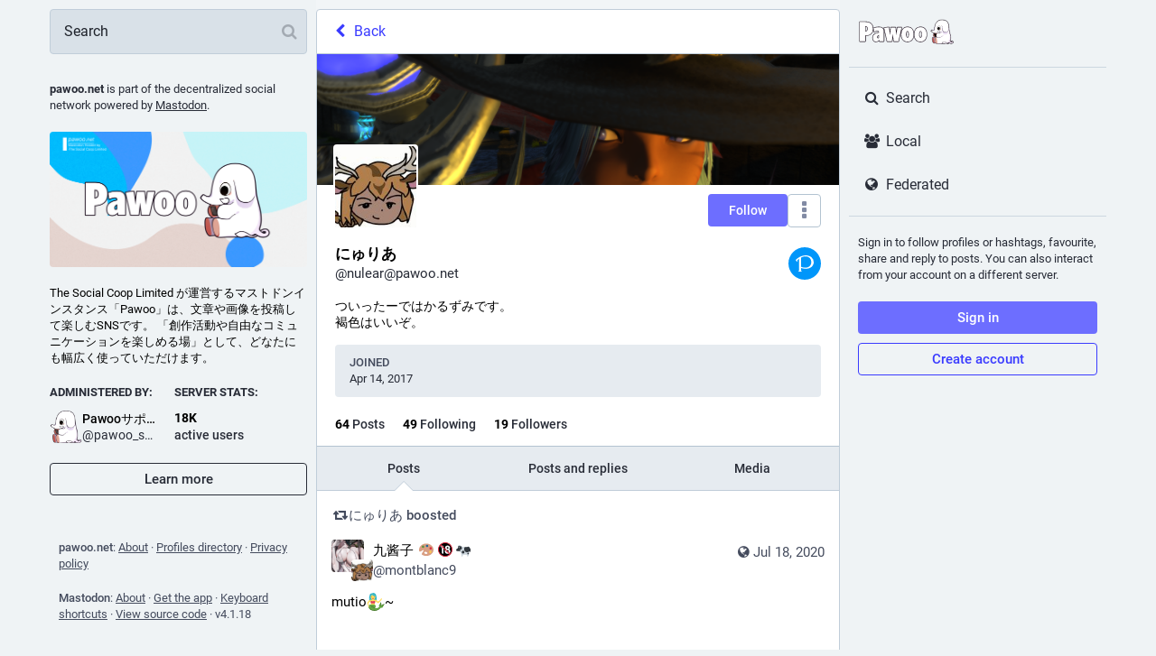

--- FILE ---
content_type: image/svg+xml
request_url: https://pawoo.net/emoji/1f35a_border.svg
body_size: 914
content:
<?xml version="1.0"?>
<svg xmlns="http://www.w3.org/2000/svg" viewBox="-2 -2 40 40">
  <g>
    <path d="M18 36C3.042 36 1 21 1 17h34c0 2-1.958 19-17 19z" stroke="black" stroke-linejoin="round" stroke-width="4px"/>
    <ellipse cx="18" cy="17.056" rx="17" ry="9.444" stroke="black" stroke-linejoin="round" stroke-width="4px"/>
    <path d="M18 25c-6 0-16-3-16-8C2 11 8.125 4 18 4s16 8 16 13-9 8-16 8z" stroke="black" stroke-linejoin="round" stroke-width="4px"/>
    <path d="M15.41 19.892c.419.359.468.991.108 1.41-.359.419-.991.468-1.41.108l-1.519-1.302c-.419-.359-.468-.991-.108-1.41.359-.419.991-.468 1.41-.108l1.519 1.302zm-8.127-1.507c-.304.46-.925.587-1.386.283-.46-.305-.587-.925-.283-1.386l1.103-1.669c.305-.461.925-.587 1.386-.283.46.305.587.925.283 1.386l-1.103 1.669zm23 0c-.305.46-.926.587-1.387.283-.46-.305-.587-.925-.282-1.386l1.103-1.669c.305-.461.926-.587 1.386-.283.46.305.587.925.283 1.386l-1.103 1.669zm-6.103-3.606c.11.541-.239 1.069-.78 1.18-.541.11-1.069-.239-1.18-.78l-.399-1.96c-.11-.541.238-1.069.78-1.179.541-.111 1.069.239 1.179.78l.4 1.959zm-7.54-3.958c-.345-.14-.511-.534-.37-.879.14-.344.534-.51.878-.37l1.249.509c.345.14.51.533.37.878-.141.345-.534.511-.879.37l-1.248-.508zm-9.296 1.567c-.307.211-.727.133-.938-.175-.21-.307-.132-.727.175-.937l1.113-.762c.307-.21.726-.132.937.175.21.307.132.727-.175.938l-1.112.761zm13.593 8.545c-.551-.036-.969-.513-.933-1.064.037-.55.513-.968 1.062-.933l1.997.131c.55.035.969.512.933 1.062-.035.551-.511.97-1.062.933l-1.997-.129zm-9.241-6.386c-.512-.208-.758-.793-.549-1.304.209-.511.793-.757 1.304-.549l1.853.755c.511.208.757.791.549 1.303-.208.512-.792.758-1.304.549l-1.853-.754zm15.945-2.726c-.346-.14-.512-.534-.37-.879.14-.344.534-.51.878-.37l1.25.509c.344.14.51.533.369.878-.141.345-.533.511-.879.37l-1.248-.508z" stroke="black" stroke-linejoin="round" stroke-width="4px"/>
  </g>
  <path fill="#DD2E44" d="M18 36C3.042 36 1 21 1 17h34c0 2-1.958 19-17 19z"/>
  <ellipse fill="#A0041E" cx="18" cy="17.056" rx="17" ry="9.444"/>
  <path fill="#E6E9EA" d="M18 25c-6 0-16-3-16-8C2 11 8.125 4 18 4s16 8 16 13-9 8-16 8z"/>
  <path d="M15.41 19.892c.419.359.468.991.108 1.41-.359.419-.991.468-1.41.108l-1.519-1.302c-.419-.359-.468-.991-.108-1.41.359-.419.991-.468 1.41-.108l1.519 1.302zm-8.127-1.507c-.304.46-.925.587-1.386.283-.46-.305-.587-.925-.283-1.386l1.103-1.669c.305-.461.925-.587 1.386-.283.46.305.587.925.283 1.386l-1.103 1.669zm23 0c-.305.46-.926.587-1.387.283-.46-.305-.587-.925-.282-1.386l1.103-1.669c.305-.461.926-.587 1.386-.283.46.305.587.925.283 1.386l-1.103 1.669zm-6.103-3.606c.11.541-.239 1.069-.78 1.18-.541.11-1.069-.239-1.18-.78l-.399-1.96c-.11-.541.238-1.069.78-1.179.541-.111 1.069.239 1.179.78l.4 1.959zm-7.54-3.958c-.345-.14-.511-.534-.37-.879.14-.344.534-.51.878-.37l1.249.509c.345.14.51.533.37.878-.141.345-.534.511-.879.37l-1.248-.508zm-9.296 1.567c-.307.211-.727.133-.938-.175-.21-.307-.132-.727.175-.937l1.113-.762c.307-.21.726-.132.937.175.21.307.132.727-.175.938l-1.112.761zm13.593 8.545c-.551-.036-.969-.513-.933-1.064.037-.55.513-.968 1.062-.933l1.997.131c.55.035.969.512.933 1.062-.035.551-.511.97-1.062.933l-1.997-.129zm-9.241-6.386c-.512-.208-.758-.793-.549-1.304.209-.511.793-.757 1.304-.549l1.853.755c.511.208.757.791.549 1.303-.208.512-.792.758-1.304.549l-1.853-.754zm15.945-2.726c-.346-.14-.512-.534-.37-.879.14-.344.534-.51.878-.37l1.25.509c.344.14.51.533.369.878-.141.345-.533.511-.879.37l-1.248-.508z" fill="#CCD6DD"/>
</svg>


--- FILE ---
content_type: image/svg+xml
request_url: https://pawoo.net/emoji/1f404.svg
body_size: 472
content:
<svg xmlns="http://www.w3.org/2000/svg" viewBox="0 0 36 36"><path fill="#CCD6DD" d="M34 15c0-2-2.127-4.702-4-4-8 3-19-2-19-2-2.209 0-6.857 9.257-5 10 .277.111.541.227.799.343C4.648 20.087 4.283 21.809 6 22c9 1 6.896 14 8 14 1.344 0 2.685-2.614 3.422-5h9.8c.288 2.354.866 5 1.778 5 .866 0 2.611-3.542 3.794-9.142C33.528 24.232 34 20.326 34 15z"/><path fill="#31373D" d="M10 22c-2 0-4.946.087-6.973.087S-.617 18.609.692 17.305C2 16 6 15 5 11c-.542-2.169 4-3 6-2 4.816 2.408 5 10-2 10 0 0 3 3 1 3zm20-11c-2.586.97-5.485 1.101-8.226.838C20.669 13.231 20 15.031 20 17c0 4.418 3.357 8 7.5 8 2.587 0 4.866-1.396 6.215-3.521.181-1.872.285-4.017.285-6.479 0-2-2.127-4.702-4-4z"/><circle fill="#31373D" cx="17.5" cy="24.5" r="3.5"/><circle fill="#31373D" cx="30" cy="28" r="2"/><path fill="#CCD6DD" d="M11 9c0 .552-.671 1-1.5 1S5 7.552 5 7s2.23-.308 3 0c2.5 1 3 1.448 3 2z"/><circle fill="#CCD6DD" cx="8" cy="13" r="1"/><path fill="#31373D" d="M35 24c-.553 0-1-.447-1-1v-5c0-1.44-.561-2-2-2-.553 0-1-.448-1-1s.447-1 1-1c2.542 0 4 1.458 4 4v5c0 .553-.447 1-1 1z"/></svg>

--- FILE ---
content_type: image/svg+xml
request_url: https://pawoo.net/emoji/1f9dc-200d-2640-fe0f.svg
body_size: 1754
content:
<svg xmlns="http://www.w3.org/2000/svg" viewBox="0 0 36 36"><path fill="#2CB4CD" d="M20.716 11.182c-.994-1.383-1.654-5.509-1.654-5.509-.155-2.715-2.494-5.572-5.571-5.572-1.173 0-2.26.365-3.159.985-.182-.027-.365-.056-.555-.056-2.051 0-3.714 1.663-3.714 3.714 0 0-.73 2.881-1.521 3.797.377-.223.706-.465.997-.724-.259 1.306-.788 3.586-1.478 4.547.765-.55 1.41-1.136 1.859-1.795-.021.647-.399 1.267-.837 3.348-.458 2.177.364 2.197 1.385 2.646 1.795.789 12.847 1.296 13.281-.969.513-2.675.068-4.112-.425-5.624.391.429.86.83 1.392 1.212z"/><path fill="#FFDC5D" d="M16.125 13.384s-2.26-.137-3.764-.137-2.959.1-3.392.137l-1.963 3.619.526.283s1.209 4.354 1.209 5.202c0 .848-1.209 5.202-1.209 5.202h9.674s-1.209-4.075-1.209-5.202 1.209-5.202 1.209-5.202l.495-.266-1.576-3.636z"/><path fill="#DD415D" d="M12.369 17.286s-1.209-1.301-2.418-1.301-2.418 1.301-2.418 1.301l.983 3.902h7.681l1.009-3.902s-1.209-1.301-2.418-1.301-2.419 1.301-2.419 1.301z"/><path fill="#316116" d="M28.744 25.545c1.738-2.783-.967-7.196-.967-7.196-.067.534-.348 1.714-.348 1.714-.163.998-.678 2.566-2.219 4.469-1.049 1.294 4.467 5.504 5.708 4.687 1.937-1.276 1.587-3.432 3.655-5.726.367-.407.8-.817 1.346-1.228-3.575-.319-7.175 3.28-7.175 3.28zm-3.123 3.078c-4.478 3.618-9.355 2.292-10.385 1.38l-7.644-5.978c-5.516 0-4.48 7.846 1.132 10.349 9.576 4.271 17.103-1.423 18.399-4.18l-1.502-1.571z"/><path fill="#66A644" d="M27.814 26.878c1.408-2.155.357-5.346-.385-6.815-.163.998-.843 2.383-2.384 4.286-1.049 1.294-.483 3.302-.021 4.199l.001.001c-3.596 2.842-7.065 2.264-8.825 1.464 1.17-.542 1.986-1.7 1.986-3.053 0-1.87-1.547-3.385-3.454-3.385h-7.14c-5.516 0-4.48 7.39 1.132 9.843 9.165 4.007 17-.67 18.793-3.448.863.096 2.363.056 3.573-.741 1.937-1.276 1.414-3.441 3.482-5.734-3.483.249-6.758 3.383-6.758 3.383z"/><path fill="#316116" d="M16.212 30.014c-2.309-.46-6.994-2.625-7.193-2.717-.194-.09-.278-.319-.188-.512.09-.195.321-.28.513-.188.048.022 5.488 2.428 7.707 2.869 0 0-.158.133-.336.267-.179.132-.503.281-.503.281z"/><path fill="#FFDC5D" d="M7.399 17.278c-1.878 1.035-3.24 2.455-3.336 2.617-.239.404-.437 1.592-.276 2.415.145.741.177 2.238.66 2.915.198.277.107.759-.032 1.208-.419 1.353.306 3.199-.145 2.882-.918-.644-1.074-1.83-1.047-2.528.015-.393-.166-.884-.257-1.138-.059-.16-1.245-3.203-1.518-4.54-.148-.722-.333-1.302.275-2.155.903-1.266 2.094-2.996 3.311-3.885 2.012-1.471 3.936-1.687 3.936-1.687s-.911 3.532-1.571 3.896zm23-6.626c-.084.009-.143.102-.203.238-.023-.164-.074-.276-.184-.264-.129.013-.201.22-.304.492-.027-.047-.062-.079-.117-.078-.261.009-.349.811-.909 1.334-.081.036-.154.078-.248.104-.059.016-.098.041-.146.061.005-.255.171-.405.271-.474.239-.166.089-.586-.314-.331-.289.183-.41.365-.501.55-.255.519-.354 1.058-.333 1.487l-.119.215c-.139.242-1.626 1.17-2.696 1.967-1.066.793-1.846 1.694-2.415 1.132-.396-.391-1.591-1.706-3.322-2.833-1.093-.712-2.733-.866-2.733-.866-.807.662.166 3.109.894 3.566.938.589 4.26 2.925 5.306 3.391s1.704-.161 2.196-.609c.403-.366 3.434-4.072 3.703-4.326.365-.344 1.063-.797 1.457-1.491.338-.596.543-1.079.667-1.855.071-.456.402-1.447.05-1.41zM10.706 9.387v3.714c0 1.026.831 1.857 1.857 1.857s1.857-.831 1.857-1.857V9.387h-3.714z"/><path fill="#F9CA55" d="M14.419 9.387l-3.714.017v3.697s1.857.928 3.714 0V9.387z"/><path fill="#FFDC5D" d="M17.205 2.934H7.92V8.48c0 2.553 2.078 4.621 4.642 4.621 2.564 0 4.643-2.068 4.643-4.621V2.934z"/><path fill="#DF1F32" d="M14.419 11.244h-3.714s0 .928 1.857.928 1.857-.928 1.857-.928z"/><circle fill="#662113" cx="10.241" cy="7.994" r=".464"/><circle fill="#662113" cx="14.884" cy="7.994" r=".464"/><path fill="#C1694F" d="M11.634 9.387h1.857s0 .928-.929.928c-.928 0-.928-.928-.928-.928z"/><path fill="#2CB4CD" d="M18.133 6.601l-.613-4.114H6.992v4.114c3.674 0 3.713-3.628 3.714-3.707.001.08.08 3.707 7.427 3.707z"/></svg>